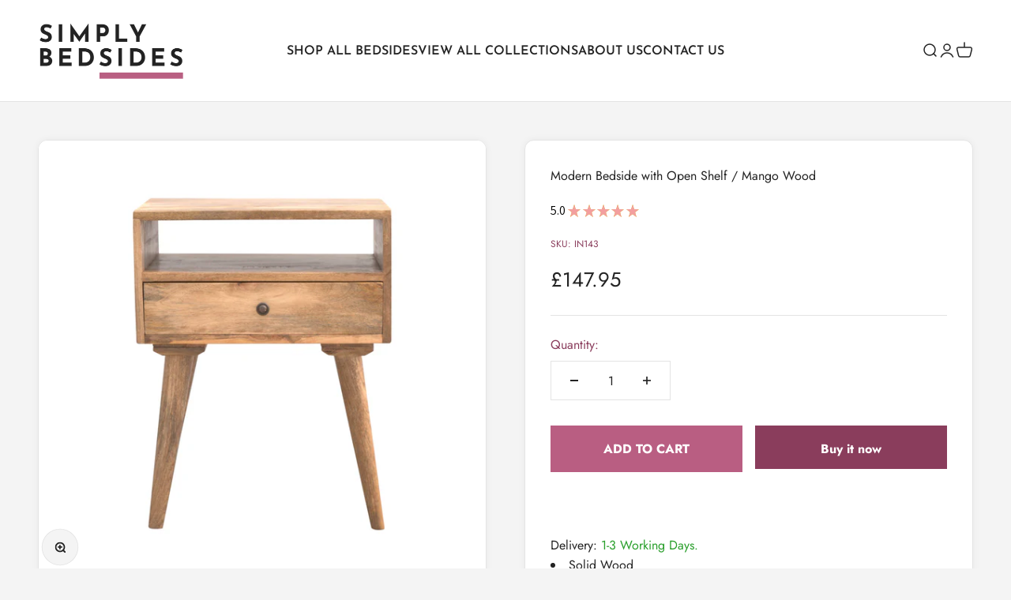

--- FILE ---
content_type: text/css
request_url: https://www.simplybedsides.com/cdn/shop/t/8/assets/custom.css?v=52934653966899862211760202981
body_size: 55
content:
:root{--color-primary: #8a3d5c;--color-secondary: #f39f9f;--color-tertiary: #ffc29b;--color-quaternary: #ffecc0;--color-black: #232323;--color-grey-dark: #535353;--color-white: #fff;--color-grey-light: #f4f4f4;--color-grey-lighter: #e4e4e4;--box-shadow: 0 0 10px 0 rgba(0, 0, 0, .05);--border-radius: 12px}.font-heading{font-family:var(--heading-font-family)}.font-body{font-family:var(--font-body)}.text-subdued{color:var(--color-primary)}.header.is-filled{border-bottom:1px solid var(--color-grey-lighter)}.header:not([allow-transparency]){border-bottom:1px solid var(--color-grey-lighter)}.header__link-list li a{font-family:var(--heading-font-family);text-transform:uppercase;color:var(--color-black);text-decoration:none;transition:all .3s ease;padding-bottom:.5rem;position:relative}.header__link-list li a:hover{opacity:1}.header__link-list li a:after{content:"";position:absolute;bottom:0;left:0;height:3px;background-color:var(--color-primary);width:0;transition:all .3s ease}.header__link-list li a:hover:after{width:100%}.header__link-list li a .bold{font-weight:600}.button{font-weight:900;text-transform:uppercase;box-shadow:0 0 0 var(--color-secondary);transition:all .3s ease}.product-card{border:1px solid var(--color-grey-lighter);box-shadow:var(--box-shadow);transition:all .75s ease;border-radius:var(--border-radius)!important}.product-card:hover .product-card__title:after{width:100%}.product-card__image{border-top-left-radius:var(--border-radius) var(--border-radius)!important;border-top-right-radius:var(--border-radius) var(--border-radius)!important}.product-card__title{padding-bottom:8px;margin-bottom:8px;text-transform:uppercase;position:relative}.product-card__title:after{content:"";position:absolute;bottom:-3px;left:0;transition:all .3s ease;width:30%;height:3px;background-color:var(--color-tertiary)}.price-list .text-lg{font-size:1.6rem}@media screen and (min-width: 700px){.product-gallery{position:sticky;top:calc(var(--sticky-area-height) + 20px);z-index:1}}.product-info{background-color:var(--color-white);border:1px solid var(--color-grey-lighter);box-shadow:var(--box-shadow);padding:2rem;border-radius:var(--border-radius);margin-bottom:4rem}.product-gallery__media-list,.product-gallery__thumbnail img{border:1px solid var(--color-grey-lighter);border-radius:var(--border-radius);box-shadow:var(--box-shadow)}.product-gallery__thumbnail:after{background-color:var(--color-secondary)}.fera-stars-rating{--star-color: var(--color-secondary)}// Buttons // shopify-accelerated-checkout,shopify-accelerated-checkout-cart{--shopify-accelerated-checkout-button-block-size: 54px;--shopify-accelerated-checkout-button-border-radius: var(--rounded-button);--shopify-accelerated-checkout-button-box-shadow: none}@media screen and (min-width: 700px){shopify-accelerated-checkout,shopify-accelerated-checkout-cart{--shopify-accelerated-checkout-button-block-size: 62px}.quick-buy-drawer shopify-accelerated-checkout,.quick-buy-drawer shopify-accelerated-checkout-cart{--shopify-accelerated-checkout-button-block-size: 46px}}.shopify-section--main-page .page{background-color:var(--color-white);border:1px solid var(--color-grey-lighter);box-shadow:var(--box-shadow);padding:2rem;border-radius:var(--border-radius);margin-bottom:2rem}.shopify-section--main-page .page img{border:1px solid var(--color-quaternary);padding:.5rem;background-color:var(--color-white)}.shopify-section--footer{border-top:1px solid var(--color-grey-lighter)!important}
/*# sourceMappingURL=/cdn/shop/t/8/assets/custom.css.map?v=52934653966899862211760202981 */
